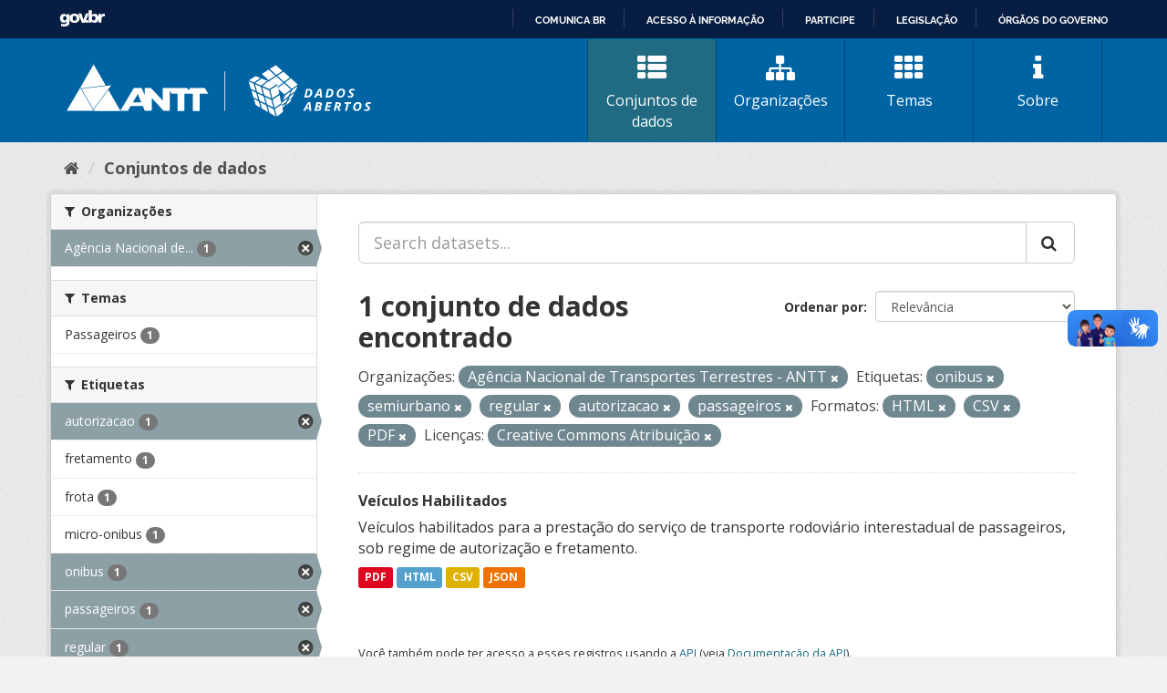

--- FILE ---
content_type: text/html; charset=utf-8
request_url: https://dados.antt.gov.br/fanstatic/vendor/:version:2019-07-31T12:35:57.51/:bundle:bootstrap/js/bootstrap.min.js;jed.min.js;moment-with-locales.js;select2/select2.min.js
body_size: 246
content:
<html><head><title>Request Rejected</title></head><body>The requested URL was rejected. Please consult with your administrator.<br><br>Your support ID is: 4431997515880433722<br><br><a href='javascript:history.back();'>[Go Back]</a></body></html>

--- FILE ---
content_type: text/html; charset=utf-8
request_url: https://dados.antt.gov.br/fanstatic/base/:version:2019-07-31T12:35:57.50/:bundle:plugins/jquery.inherit.min.js;plugins/jquery.proxy-all.min.js;plugins/jquery.url-helpers.min.js;plugins/jquery.date-helpers.min.js;plugins/jquery.slug.min.js;plugins/jquery.slug-preview.min.js;plugins/jquery.truncator.min.js;plugins/jquery.masonry.min.js;plugins/jquery.form-warning.min.js;plugins/jquery.images-loaded.min.js;sandbox.min.js;module.min.js;pubsub.min.js;client.min.js;notify.min.js;i18n.min.js;main.min.js;modules/select-switch.min.js;modules/slug-preview.min.js;modules/basic-form.min.js;modules/confirm-action.min.js;modules/api-info.min.js;modules/autocomplete.min.js;modules/custom-fields.min.js;modules/data-viewer.min.js;modules/table-selectable-rows.min.js;modules/resource-form.min.js;modules/resource-upload-field.min.js;modules/resource-reorder.min.js;modules/resource-view-reorder.min.js;modules/follow.min.js;modules/activity-stream.min.js;modules/dashboard.min.js;modules/resource-view-embed.min.js;view-filters.min.js;modules/resource-view-filters-form.min.js;modules/resource-view-filters.min.js;modules/table-toggle-more.min.js;modules/dataset-visibility.min.js;modules/media-grid.min.js;modules/image-upload.min.js;modules/followers-counter.min.js
body_size: 246
content:
<html><head><title>Request Rejected</title></head><body>The requested URL was rejected. Please consult with your administrator.<br><br>Your support ID is: 4431997515880433810<br><br><a href='javascript:history.back();'>[Go Back]</a></body></html>